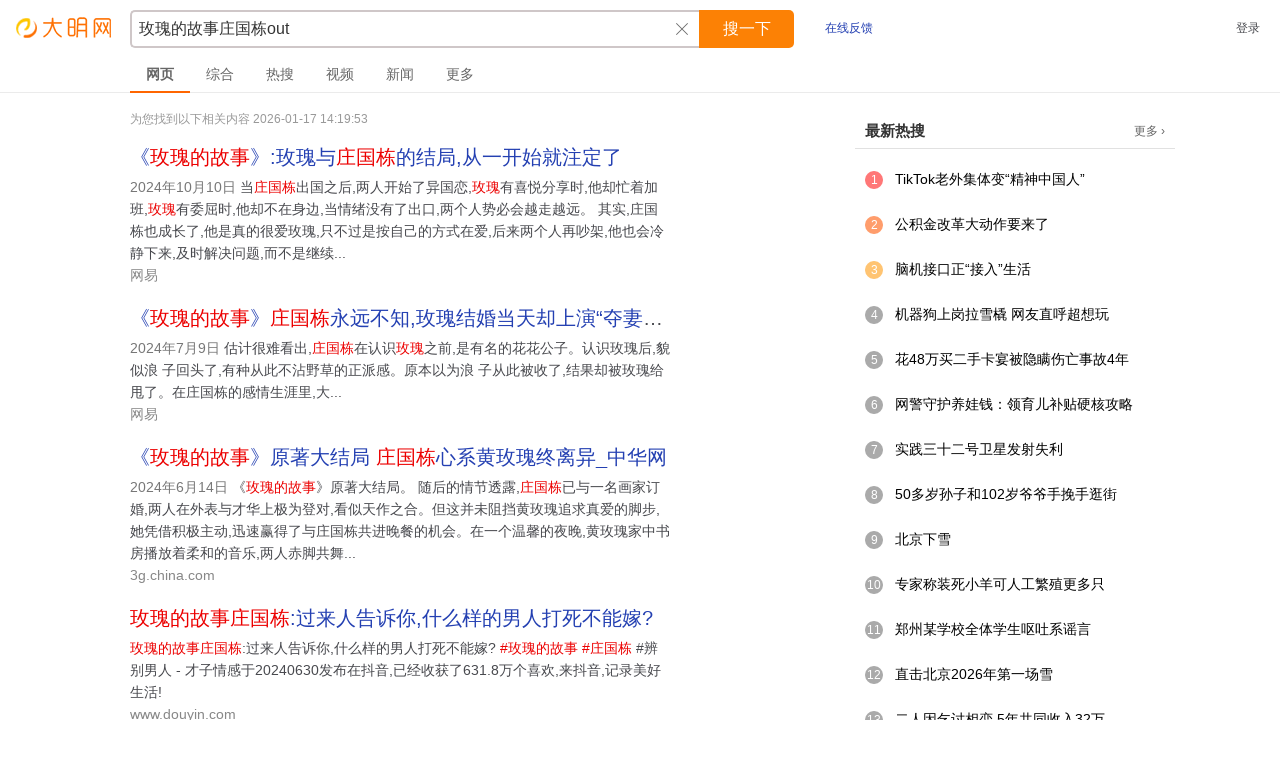

--- FILE ---
content_type: text/html; charset=utf-8
request_url: https://www.damingweb.com/%E7%8E%AB%E7%91%B0%E7%9A%84%E6%95%85%E4%BA%8B%E5%BA%84%E5%9B%BD%E6%A0%8Bout.html
body_size: 8378
content:
<!DOCTYPE html>
<html>
<head>
<meta http-equiv="Content-Type" content="text/html; charset=utf-8" />
<meta http-equiv="X-UA-Compatible" content="IE=edge,chrome=1">
<title>玫瑰的故事庄国栋out-大明网</title>
<meta name="keywords" content="玫瑰的故事庄国栋out" />
<meta name="description" content="《玫瑰的故事》庄国栋永远不知,玫瑰结婚当天却上演“夺妻大战”|...2024年6月14日《玫瑰的故事》原著大结局。随后的情节透露,庄国栋已与一名画家订婚,两人在外表与才华上极为登对,看似天作之合。但这并未阻挡黄玫瑰追求真爱的脚步,她凭借积极主动,迅速赢得了与庄国栋共进晚餐的机会。在一个温馨的夜晚,黄玫瑰家中书房播放着柔和的音乐,两人赤脚共舞..." />
<script type="text/javascript" src="https://apps.bdimg.com/libs/jquery/2.1.1/jquery.min.js"></script>
<meta name="mobile-agent" content="format=html5;url=https://www.damingweb.com/%E7%8E%AB%E7%91%B0%E7%9A%84%E6%95%85%E4%BA%8B%E5%BA%84%E5%9B%BD%E6%A0%8Bout.html">
<meta name="mobile-agent" content="format=xhtml;url=https://www.damingweb.com/%E7%8E%AB%E7%91%B0%E7%9A%84%E6%95%85%E4%BA%8B%E5%BA%84%E5%9B%BD%E6%A0%8Bout.html">
<meta name="mobile-agent" content="format=wml; url=https://www.damingweb.com/%E7%8E%AB%E7%91%B0%E7%9A%84%E6%95%85%E4%BA%8B%E5%BA%84%E5%9B%BD%E6%A0%8Bout.html"><link href="/images/style.css" rel="stylesheet" type="text/css" />
<link rel="shortcut icon" type="image/x-icon" href="/favicon.ico">
<link rel="canonical" href="https://www.damingweb.com/%E7%8E%AB%E7%91%B0%E7%9A%84%E6%95%85%E4%BA%8B%E5%BA%84%E5%9B%BD%E6%A0%8Bout.html" />
<link rel="alternate" media="only screen and(max-width: 640px)" href="https://www.damingweb.com/%E7%8E%AB%E7%91%B0%E7%9A%84%E6%95%85%E4%BA%8B%E5%BA%84%E5%9B%BD%E6%A0%8Bout.html">
</head>
<body>
<div id="header">
  <div class="con">
      <div class="logo png"><a href="/">大明网</a></div>
      <div class="searchbox">
       <form action="/" method="get"><input align="middle" name="q" class="q" id="kw" value="玫瑰的故事庄国栋out"  onfocus="this.style.borderColor='#FC8105';" onblur="this.style.borderColor='#cfc7c8';" maxlength="100" size="50" autocomplete="off" baiduSug="1" x-webkit-speech /><span class="deltxt"></span><input name="re" type="hidden" value="1" /><input id="btn" class="btn" align="middle" value="搜一下" type="submit" />
</form>
</div>
<a rel="nofollow" href="/about/contact.html" class="desktop" target="_blank">在线反馈</a>
<div class="qhss">
登录
</div>
</div>
</div>
<div class="navmenu">
<ul>
<li class="damingweb"><a href="https://www.damingweb.com/%E7%8E%AB%E7%91%B0%E7%9A%84%E6%95%85%E4%BA%8B%E5%BA%84%E5%9B%BD%E6%A0%8Bout.html">网页</a></li>
<li class="dmw">综合</li>
<li class="dmw">热搜</li>
<li class="dmw">视频</li>
<li class="dmw">新闻</li>
<li class="wbss"><a rel="nofollow" href="/?q=玫瑰的故事庄国栋out" title="玫瑰的故事庄国栋out" target="_blank">玫瑰的故事庄国栋out</a></li>
<li class="dmmore"><a href="javascript:;">更多</a></li>
</ul>
</div>
<div id="dm_main">
<div id="res" class="res">
<div id="resinfo">为您找到以下相关内容 2026-01-17 14:19:53</div><div id="result"><div class="g"><h2><a href="https://www.163.com/dy/article/JE22H7TI05564TV0.html" target="_blank" class="s" rel="nofollow">《<em>玫瑰的故事</em>》:玫瑰与<em>庄国栋</em>的结局,从一开始就注定了</a></h2><div class="std"><span class="m">2024年10月10日</span> 当<em>庄国栋</em>出国之后,两人开始了异国恋,<em>玫瑰</em>有喜悦分享时,他却忙着加班,<em>玫瑰</em>有委屈时,他却不在身边,当情绪没有了出口,两个人势必会越走越远。 其实,庄国栋也成长了,他是真的很爱玫瑰,只不过是按自己的方式在爱,后来两个人再吵架,他也会冷静下来,及时解决问题,而不是继续... <span class="a">网易</span></div></div>
 <div class="g"><h2><a href="https://www.163.com/dy/article/J6LIRAIQ05568LRJ.html" target="_blank" class="s" rel="nofollow">《<em>玫瑰的故事</em>》<em>庄国栋</em>永远不知,玫瑰结婚当天却上演“夺妻大战”|...</a></h2><div class="std"><span class="m">2024年7月9日</span> 估计很难看出,<em>庄国栋</em>在认识<em>玫瑰</em>之前,是有名的花花公子。认识玫瑰后,貌似浪 子回头了,有种从此不沾野草的正派感。原本以为浪 子从此被收了,结果却被玫瑰给甩了。在庄国栋的感情生涯里,大... <span class="a">网易</span></div></div>
 <div class="_8h7v12l888k"></div>
<script type="text/javascript">
    (window.slotbydup = window.slotbydup || []).push({
        id: "u6639427",
        container: "_8h7v12l888k",
        async: true
    });
</script>
<script type="text/javascript" src="//cpro.baidustatic.com/cpro/ui/cm.js" async="async" defer="defer" >
</script><div class="g"><h2><a href="https://3g.china.com/act/news/10000169/20240614/46692331.html" target="_blank" class="s" rel="nofollow">《<em>玫瑰的故事</em>》原著大结局 <em>庄国栋</em>心系黄玫瑰终离异_中华网</a></h2><div class="std"><span class="m">2024年6月14日</span> 《<em>玫瑰的故事</em>》原著大结局。 随后的情节透露,<em>庄国栋</em>已与一名画家订婚,两人在外表与才华上极为登对,看似天作之合。但这并未阻挡黄玫瑰追求真爱的脚步,她凭借积极主动,迅速赢得了与庄国栋共进晚餐的机会。在一个温馨的夜晚,黄玫瑰家中书房播放着柔和的音乐,两人赤脚共舞... <span class="a">3g.china.com</span></div></div>
 <div class="g"><h2><a href="https://www.douyin.com/video/7386295841897696548" target="_blank" class="s" rel="nofollow">
 
      <em>玫瑰的故事庄国栋</em>:过来人告诉你,什么样的男人打死不能嫁?
    
</a></h2><div class="std">


    <em>玫瑰的故事庄国栋</em>:过来人告诉你,什么样的男人打死不能嫁? <em>#玫瑰的故事 #庄国栋 </em>#辨别男人 - 才子情感于20240630发布在抖音,已经收获了631.8万个喜欢,来抖音,记录美好生活!


     <span class="a">www.douyin.com</span></div></div>
 <div class="g"><h2><a href="https://www.jianshu.com/p/5cbf476928b5" target="_blank" class="s" rel="nofollow">《<em>玫瑰的故事</em>》大结局:<em>庄国栋</em>为什么失去了玫瑰 - 简书</a></h2><div class="std"><span class="m">2024年6月28日</span> 一 <em>玫瑰</em>遇上<em>庄国栋</em>。 此时的玫瑰,刚大学毕业,美丽,活力青春,洋溢着阳光开朗。 俏皮里带着智慧,感性里带着热烈,这份热烈,全部给了庄国栋。 庄国栋外表英俊帅气,遇上玫瑰时,事... <span class="a">www.jianshu.com</span></div></div>
 <div class="g"><h2><a href="http://www.360doc.com/content/24/0626/11/70898567_1127179147.shtml" target="_blank" class="s" rel="nofollow">《<em>玫瑰的故事</em>》:<em>庄国栋</em>之所以放不下玫瑰,不是钻牛角尖</a></h2><div class="std"><span class="m">2024年6月26日</span> <em>庄国栋</em>之所以放不下<em>玫瑰</em>,不是因为偏执,不是因为钻牛角尖,而是因为玫瑰在每一个阶段都能给他惊喜。 1、初恋的美好 有人说,如果你一开始遇见的人太优秀,那么你后面很难爱上其他人。尤其是... <span class="a">www.360doc.com</span></div></div>
 <div class="g"><h2><a href="https://new.qq.com/rain/a/20240618A05I2N00" target="_blank" class="s" rel="nofollow">《<em>玫瑰的故事</em>》:<em>庄国栋</em>的眼里没有爱,只有“赤裸裸的欲”_腾讯新闻</a></h2><div class="std"><span class="m">2024年6月18日</span> <em>庄国栋</em>很擅长展现自身魅力,一个眼神,一个动作,相处的细节都是恰到好处; 学历,能力,对事业的追求,这些在相处初期,都恰到好处吸引了<em>玫瑰的</em>注意力。 这种氛围的烘托下,玫瑰对他其实算是一... <span class="a">腾讯</span></div></div>
 <div class="g"><h2><a href="https://baijiahao.baidu.com/s?id=1801909251478358596&amp;wfr=spider&amp;for=pc" target="_blank" class="s" rel="nofollow"><em>玫瑰的故事</em>:初恋总是遗憾和美好交替</a></h2><div class="std"><span class="m">2024年6月15日</span> 可是初恋好像都难以善终，<em>庄国栋</em>不想放弃国外大好的发展机会，偷偷接受了国外的升职offer。他并没有把这件事情告诉<em>玫瑰</em>，他觉得自己的工作可以自己做决定，觉得只要可以视频或者两个人... <span class="a">百家号</span></div></div>
 <div class="g"><h2><a href="https://baijiahao.baidu.com/s?id=1815036559169575152&amp;wfr=spider&amp;for=pc" target="_blank" class="s" rel="nofollow">《<em>玫瑰的故事</em>》大结局:<em>庄国栋</em>留下绝笔信,失去希望只想终日等死</a></h2><div class="std"><span class="m">2024年11月7日</span> <em>庄国栋</em>因为<em>玫瑰的</em>选择彻底垮掉了，打这起就在国外混日子，整天萎靡不振的，就盼着能早点结束这凄惨的一辈子。爱人那么无情地把自己甩了，庄国栋这人生还有啥奔头呢？他写的那封绝望的信... <span class="a">百家号</span></div></div>
 <div class="g"><h2><a href="https://www.douyin.com/video/7379201169245211944" target="_blank" class="s" rel="nofollow">
 
      #<em>玫瑰的故事庄国栋out</em> #玫瑰的故事 庄国栋计划申请法国永居,却...
    
</a></h2><div class="std">


    #<em>玫瑰的故事庄国栋out</em> #玫瑰的故事 庄国栋计划申请法国永居,却从未想过和黄亦玫商量。#来央八看好剧 - CCTV电视剧于20240611发布在抖音,已经收获了1.0亿个喜欢,来抖音,记录美好生活!


     <span class="a">www.douyin.com</span></div></div>
 </div>   <div class="cl10"></div>
   <div class="_zyb7dew6smf"></div>
<script type="text/javascript"> 
        (window.slotbydup = window.slotbydup || []).push({
            id: "u7003294",
            container: "_zyb7dew6smf",
            async: true
     });
</script>   <div class="xglist"><h4>相关搜索</h4><ul><li><a href="https://www.damingweb.com/%E7%8E%AB%E7%91%B0%E7%9A%84%E6%95%85%E4%BA%8B%E5%BA%84%E5%9B%BD%E6%A0%8B%E5%92%8C%E7%8E%AB%E7%91%B0%E4%BA%B2%E5%90%BB%E6%98%AF%E5%93%AA%E4%B8%80%E9%9B%86.html">玫瑰的故事庄国栋和玫瑰亲吻是哪一集</a></li><li><a href="https://www.damingweb.com/%E7%8E%AB%E7%91%B0%E7%9A%84%E6%95%85%E4%BA%8B%E5%BA%84%E5%9B%BD%E6%A0%8B%E6%98%AF%E8%B0%81%E6%BC%94%E7%9A%84.html">玫瑰的故事庄国栋是谁演的</a></li><li><a href="https://www.damingweb.com/%E7%8E%AB%E7%91%B0%E7%9A%84%E6%95%85%E4%BA%8B%E5%BA%84%E5%9B%BD%E6%A0%8B%E7%AC%AC%E5%87%A0%E9%9B%86%E5%87%BA%E7%8E%B0.html">玫瑰的故事庄国栋第几集出现</a></li><li><a href="https://www.damingweb.com/%E7%8E%AB%E7%91%B0%E7%9A%84%E6%95%85%E4%BA%8B%E5%BA%84%E5%9B%BD%E6%A0%8B%E7%BB%93%E5%B1%80.html">玫瑰的故事庄国栋结局</a></li><li><a href="https://www.damingweb.com/%E7%8E%AB%E7%91%B0%E7%9A%84%E6%95%85%E4%BA%8B%E5%BA%84%E5%9B%BD%E6%A0%8B%E7%BB%93%E5%B1%80%E6%80%8E%E4%B9%88%E4%BA%86.html">玫瑰的故事庄国栋结局怎么了</a></li><li><a href="https://www.damingweb.com/%E7%8E%AB%E7%91%B0%E7%9A%84%E6%95%85%E4%BA%8B%E5%BA%84%E5%9B%BD%E6%A0%8B%E6%89%AE%E6%BC%94%E8%80%85%E5%8F%AB%E4%BB%80%E4%B9%88%E5%90%8D%E5%AD%97.html">玫瑰的故事庄国栋扮演者叫什么名字</a></li><li><a href="https://www.damingweb.com/%E7%8E%AB%E7%91%B0%E7%9A%84%E6%95%85%E4%BA%8B%E5%BA%84%E5%9B%BD%E6%A0%8B%E4%B8%BA%E4%BB%80%E4%B9%88%E6%B2%A1%E5%92%8C%E7%8E%AB%E7%91%B0%E5%9C%A8%E4%B8%80%E8%B5%B7.html">玫瑰的故事庄国栋为什么没和玫瑰在一起</a></li><li><a href="https://www.damingweb.com/%E7%8E%AB%E7%91%B0%E7%9A%84%E6%95%85%E4%BA%8B%E5%BA%84%E5%9B%BD%E6%A0%8B%E5%92%8C%E9%BB%84%E4%BA%A6%E7%8E%AB.html">玫瑰的故事庄国栋和黄亦玫</a></li><li><a href="https://www.damingweb.com/%E7%8E%AB%E7%91%B0%E7%9A%84%E6%95%85%E4%BA%8B%E5%BA%84%E5%9B%BD%E6%A0%8B%E6%89%AE%E6%BC%94%E8%80%85.html">玫瑰的故事庄国栋扮演者</a></li><li><a href="https://www.damingweb.com/%E7%8E%AB%E7%91%B0%E7%9A%84%E6%95%85%E4%BA%8B%E5%BA%84%E5%9B%BD%E6%A0%8B%E6%9C%80%E5%90%8E%E5%92%8C%E8%B0%81%E5%9C%A8%E4%B8%80%E8%B5%B7%E4%BA%86.html">玫瑰的故事庄国栋最后和谁在一起了</a></li></ul><div class="cl10"></div></div></div>
<div id="sidebar">
<div class="rankbox">
<div class="title"><span>最新热搜</span><span class="keymore"><a href="/?a=code&type=top" target="_blank">更多 ›</a></span></div>
<ul class="ranklist">
        <li><span class="num top1">1</span><a href="https://www.damingweb.com/TikTok%E8%80%81%E5%A4%96%E9%9B%86%E4%BD%93%E5%8F%98%E2%80%9C%E7%B2%BE%E7%A5%9E%E4%B8%AD%E5%9B%BD%E4%BA%BA%E2%80%9D.html">TikTok老外集体变“精神中国人”</a></li>
                <li><span class="num top2">2</span><a href="https://www.damingweb.com/%E5%85%AC%E7%A7%AF%E9%87%91%E6%94%B9%E9%9D%A9%E5%A4%A7%E5%8A%A8%E4%BD%9C%E8%A6%81%E6%9D%A5%E4%BA%86.html">公积金改革大动作要来了</a></li>
                <li><span class="num top3">3</span><a href="https://www.damingweb.com/%E8%84%91%E6%9C%BA%E6%8E%A5%E5%8F%A3%E6%AD%A3%E2%80%9C%E6%8E%A5%E5%85%A5%E2%80%9D%E7%94%9F%E6%B4%BB.html">脑机接口正“接入”生活</a></li>
                <li><span class="num">4</span><a href="https://www.damingweb.com/%E6%9C%BA%E5%99%A8%E7%8B%97%E4%B8%8A%E5%B2%97%E6%8B%89%E9%9B%AA%E6%A9%87%20%E7%BD%91%E5%8F%8B%E7%9B%B4%E5%91%BC%E8%B6%85%E6%83%B3%E7%8E%A9.html">机器狗上岗拉雪橇 网友直呼超想玩</a></li>
                <li><span class="num">5</span><a href="https://www.damingweb.com/%E8%8A%B148%E4%B8%87%E4%B9%B0%E4%BA%8C%E6%89%8B%E5%8D%A1%E5%AE%B4%E8%A2%AB%E9%9A%90%E7%9E%92%E4%BC%A4%E4%BA%A1%E4%BA%8B%E6%95%854%E5%B9%B4.html">花48万买二手卡宴被隐瞒伤亡事故4年</a></li>
                <li><span class="num">6</span><a href="https://www.damingweb.com/%E7%BD%91%E8%AD%A6%E5%AE%88%E6%8A%A4%E5%85%BB%E5%A8%83%E9%92%B1%EF%BC%9A%E9%A2%86%E8%82%B2%E5%84%BF%E8%A1%A5%E8%B4%B4%E7%A1%AC%E6%A0%B8%E6%94%BB%E7%95%A5.html">网警守护养娃钱：领育儿补贴硬核攻略</a></li>
                <li><span class="num">7</span><a href="https://www.damingweb.com/%E5%AE%9E%E8%B7%B5%E4%B8%89%E5%8D%81%E4%BA%8C%E5%8F%B7%E5%8D%AB%E6%98%9F%E5%8F%91%E5%B0%84%E5%A4%B1%E5%88%A9.html">实践三十二号卫星发射失利</a></li>
                <li><span class="num">8</span><a href="https://www.damingweb.com/50%E5%A4%9A%E5%B2%81%E5%AD%99%E5%AD%90%E5%92%8C102%E5%B2%81%E7%88%B7%E7%88%B7%E6%89%8B%E6%8C%BD%E6%89%8B%E9%80%9B%E8%A1%97.html">50多岁孙子和102岁爷爷手挽手逛街</a></li>
                <li><span class="num">9</span><a href="https://www.damingweb.com/%E5%8C%97%E4%BA%AC%E4%B8%8B%E9%9B%AA.html">北京下雪</a></li>
                <li><span class="num">10</span><a href="https://www.damingweb.com/%E4%B8%93%E5%AE%B6%E7%A7%B0%E8%A3%85%E6%AD%BB%E5%B0%8F%E7%BE%8A%E5%8F%AF%E4%BA%BA%E5%B7%A5%E7%B9%81%E6%AE%96%E6%9B%B4%E5%A4%9A%E5%8F%AA.html">专家称装死小羊可人工繁殖更多只</a></li>
                <li><span class="num">11</span><a href="https://www.damingweb.com/%E9%83%91%E5%B7%9E%E6%9F%90%E5%AD%A6%E6%A0%A1%E5%85%A8%E4%BD%93%E5%AD%A6%E7%94%9F%E5%91%95%E5%90%90%E7%B3%BB%E8%B0%A3%E8%A8%80.html">郑州某学校全体学生呕吐系谣言</a></li>
                <li><span class="num">12</span><a href="https://www.damingweb.com/%E7%9B%B4%E5%87%BB%E5%8C%97%E4%BA%AC2026%E5%B9%B4%E7%AC%AC%E4%B8%80%E5%9C%BA%E9%9B%AA.html">直击北京2026年第一场雪</a></li>
                <li><span class="num">13</span><a href="https://www.damingweb.com/%E4%BA%8C%E4%BA%BA%E5%9B%A0%E4%B9%9E%E8%AE%A8%E7%9B%B8%E6%81%8B%205%E5%B9%B4%E5%85%B1%E5%90%8C%E6%94%B6%E5%85%A532%E4%B8%87.html">二人因乞讨相恋 5年共同收入32万</a></li>
                <li><span class="num">14</span><a href="https://www.damingweb.com/%E5%A4%AE%E8%A7%86%E7%9B%9B%E8%B5%9E%E8%94%A1%E4%BE%9D%E6%9E%97%E6%BC%94%E5%94%B1%E4%BC%9A%E8%88%9E%E5%8F%B0.html">央视盛赞蔡依林演唱会舞台</a></li>
                <li><span class="num">15</span><a href="https://www.damingweb.com/%E6%AF%9B%E5%AE%81%E5%90%91%E4%B8%96%E7%95%8C%E6%8E%A8%E8%8D%90%E5%B9%BF%E5%85%83%E5%89%91%E9%97%A8%E8%9C%80%E9%81%93.html">毛宁向世界推荐广元剑门蜀道</a></li>
        </ul>
</div>
<div class="cl10"></div>
<div class="rankbox">
<div class="title"><span>搜索历史</span>
<span class="hisdel">
<a href="javascript:;">清除</a>
</span></div>
<ul class="ranklist history">
<li><span class="arrow"></span><a href="https://www.damingweb.com/%E7%8E%AB%E7%91%B0%E7%9A%84%E6%95%85%E4%BA%8B%E5%BA%84%E5%9B%BD%E6%A0%8Bout.html">玫瑰的故事庄国栋out</a></li></ul>
</div>
</div>
<div class="cl"></div>
 <div id="sopage"><a class="this" href="https://www.damingweb.com/%E7%8E%AB%E7%91%B0%E7%9A%84%E6%95%85%E4%BA%8B%E5%BA%84%E5%9B%BD%E6%A0%8Bout.html" title="第1页">1</a><a href="https://www.damingweb.com/%E7%8E%AB%E7%91%B0%E7%9A%84%E6%95%85%E4%BA%8B%E5%BA%84%E5%9B%BD%E6%A0%8Bout_2.html" title="第2页">2</a><a href="https://www.damingweb.com/%E7%8E%AB%E7%91%B0%E7%9A%84%E6%95%85%E4%BA%8B%E5%BA%84%E5%9B%BD%E6%A0%8Bout_3.html" title="第3页">3</a><a href="https://www.damingweb.com/%E7%8E%AB%E7%91%B0%E7%9A%84%E6%95%85%E4%BA%8B%E5%BA%84%E5%9B%BD%E6%A0%8Bout_4.html" title="第4页">4</a><a href="https://www.damingweb.com/%E7%8E%AB%E7%91%B0%E7%9A%84%E6%95%85%E4%BA%8B%E5%BA%84%E5%9B%BD%E6%A0%8Bout_5.html" title="第5页">5</a><a href="https://www.damingweb.com/%E7%8E%AB%E7%91%B0%E7%9A%84%E6%95%85%E4%BA%8B%E5%BA%84%E5%9B%BD%E6%A0%8Bout_6.html" title="第6页">6</a><a href="https://www.damingweb.com/%E7%8E%AB%E7%91%B0%E7%9A%84%E6%95%85%E4%BA%8B%E5%BA%84%E5%9B%BD%E6%A0%8Bout_7.html" title="第7页">7</a><a href="https://www.damingweb.com/%E7%8E%AB%E7%91%B0%E7%9A%84%E6%95%85%E4%BA%8B%E5%BA%84%E5%9B%BD%E6%A0%8Bout_8.html" title="第8页">8</a><a href="https://www.damingweb.com/%E7%8E%AB%E7%91%B0%E7%9A%84%E6%95%85%E4%BA%8B%E5%BA%84%E5%9B%BD%E6%A0%8Bout_9.html" title="第9页">9</a><a href="https://www.damingweb.com/%E7%8E%AB%E7%91%B0%E7%9A%84%E6%95%85%E4%BA%8B%E5%BA%84%E5%9B%BD%E6%A0%8Bout_10.html" title="第10页">10</a><a class="n" href="https://www.damingweb.com/%E7%8E%AB%E7%91%B0%E7%9A%84%E6%95%85%E4%BA%8B%E5%BA%84%E5%9B%BD%E6%A0%8Bout_2.html" title="下一页">下一页</a></div>
</div>
<div id="footer">&copy;2025 Damingweb.com 版权所有 <a href="/about/shengming.html" target="_blank" rel="nofollow">免责声明</a> <a href="/sitemap/" target="_blank">网站地图</a>
<div style="display:none;">
<script>
var _hmt = _hmt || [];
(function() {
  var hm = document.createElement("script");
  hm.src = "https://hm.baidu.com/hm.js?0ae3ebbb96a0cd6efd931fc5e6d655e0";
  var s = document.getElementsByTagName("script")[0]; 
  s.parentNode.insertBefore(hm, s);
})();
</script>
</div></div>
<script charset="utf-8" src="/js/opensug.js"></script>
</body>
</html>

--- FILE ---
content_type: text/css
request_url: https://www.damingweb.com/images/style.css
body_size: 4493
content:
body,div,dl,dt,dd,ul,ol,li,h1,h2,h3,h4,h5,h6,pre,code,form,fieldset,legend,input,button,textarea,p,blockquote,th,td{padding:0;margin:0;}
table{border-collapse:collapse;border-spacing:0; }
fieldset,img{border:0;}
em,strong,th{font-style:normal;font-weight:400;}
ol,ul{list-style:none;}
th{text-align:left;}
h1,h2,h3,h4,h5,h6{font-weight:400;font-size:100%;} 
input,textarea,select,button,option{font-size:inherit;font-weight:inherit;outline:none;}

body{font-size:12px;font-family:Arial, Helvetica, sans-serif, "Microsoft Yahei";color:#48494e;background:#ffffff;min-width:1200px;}
a{text-decoration:none;}
a:hover{text-decoration:underline;}
a:link{color:#2440b2;}
a:active{color:#f00;}
a:visited{color:#4007aa;}
a:visited em{color:#cd0000;}

img{border:0;}
a b{text-decoration:underline;}
em{color:#F00; font-style:normal;}
h3{margin:0; padding:0; font-size:14px;}
ul,li{list-style:none;margin:0; padding:0;}
p,form,div,h2,h4{margin:0; padding:0}
*{margin:0; padding:0;}
b{font-weight:bold;}
.red{color:#F00;}
.blue{color:#00F;}
.green{color:#008000;}
.cl{clear:both; overflow:hidden; height:0px;}
.cl5{clear:both; overflow:hidden; height:5px;}
.cl8{clear:both; overflow:hidden; height:8px;}
.cl10{clear:both; overflow:hidden; height:10px;}
.fl{ display:inline-block; float:left;}
.fr{ display:inline-block; float:right;}
input,button,select,textarea{outline:none}
.g select{width:135px;padding: 10px;border: 1px solid #e0e0e0;border-radius: 8px;background-color: #fff;box-shadow: 0 2px 4px rgba(0, 0, 0, 0.05);cursor: pointer;outline: none;transition: all 0.3s ease;appearance: none;background-image: linear-gradient(45deg, transparent 50%, #666 50%), linear-gradient(-45deg, transparent 50%, #666 50%);background-position:calc(100% - 21px) calc(1em + 2px), calc(100% - 16px) calc(1em + 2px);background-size: 5px 5px, 5px 5px;background-repeat: no-repeat;margin:5px 0;}

#top{ height:36px; line-height:36px; background-color:#1E2130; color:#999999;}
#top .fl{ display:inline-block; float:left; padding:0 10px;}

#header{height:55px;background:#FFFFFF;overflow:hidden;width:100%; position:fixed; top:0px; left:0px; z-index:999;}
#header .con{height:55px; overflow:hidden;}
#header .close{ width:22px; height:22px; border:1px solid #ECEAEA; background-color:#FFF; text-align:center; line-height:22px; position:absolute; top:10px; right:10px; font-size:14px; cursor:pointer; color:#F73216;}
.desktop{overflow:hidden; float:left; margin:20px 30px 0px 30px;}
.logo{height:35px;width:120px;margin:10px 5px;overflow:hidden; display:inline-block; float:left; background:url(logo.png) no-repeat;}
.logo a{height:35px; width:120px; display:block;text-indent:-9999px;font-size:0;overflow:hidden;}
.navmenu{height:36px;width:100%;margin:56px 0 0 0;border-bottom:1px solid #ebebeb;}
.navmenu ul{padding:0 130px;height:37px;overflow:hidden;}
.navmenu li{float:left;font-size:14px;cursor:pointer;height:35px;line-height:36px;color:#666;width:60px;text-align:center;}
.navmenu li a{color:#666;text-decoration:none;display:block;}
.navmenu li a:hover{color:#333;}
.wbss{display:none;}
.wbss a{overflow:hidden;text-overflow:ellipsis;white-space:nowrap;}
.loading{border:16px solid #f3f3f3;border-top:16px solid #ff9800;border-radius:50%;width:100px;height:100px;animation:spin 2s linear infinite;margin:0 auto;}
@keyframes spin {
  0% { transform: rotate(0deg); }
  100% { transform: rotate(360deg); }
}
.navmenu .damingweb,.navmenu li:hover{border-bottom:2px solid #ff6600;font-weight:bold;line-height:37px;}
.qhss{float:right;margin:20px 20px;overflow:hidden;}
.qiehuan{display:inline-block;float:left;margin:20px 0px 0px 30px;}
.searchbox{width:665px; height:38px; margin:10px 0px 0px 0px; float:left; display:inline-block;}
.searchbox .q{display:inline-block; background:#FFF; width:530px; height:22px; line-height:22px; font-size:16px; color:#333; margin:0px; padding:6px 30px 6px 7px; border:2px solid #cfc7c8;border-radius:5px 0px 0px 5px;border-right:0;font-family:"Microsoft Yahei",arial;}
.searchbox .btn{width:95px; height:38px;line-height:38px; border:none; background-color:#FC8105; cursor:pointer; display:inline-block; color:#FFF; text-align:center; font-size:16px; position:absolute;font-family:"Microsoft Yahei",Arial, Helvetica, sans-serif;border-radius:0px 5px 5px 0px;}
.searchbox .btn:hover{ background-color:#FF6600;box-shadow:1px 1px 2px #ccc;}
.searchbox .deltxt{background:url(/images/del.png) no-repeat;width:12px;height:12px;position:absolute;margin-left:-23px;margin-top:13px;cursor:pointer;display:none;}

.searchnav{height:40px; background-color:#F8F8F8; line-height:40px; clear:both;margin-top:55px;_margin-top:0px;}
.searchnav .sonav{ height:40px; margin-left:122px; overflow:hidden;line-height:40px; overflow:hidden; font-size:14px;}
.searchnav .sonav b{ display:inline-block; float:left;padding:0 13px; height:38px; border-bottom:2px solid #3388FF;}
.searchnav .sonav a{ color:#666666; font-size:14px;display:inline-block; float:left;height:40px; padding:0 13px;}
.searchnav .sonav a:hover{ color:#363535; text-decoration:none;}

#dm_main{padding:5px 0px 60px 130px;overflow:hidden;clear:both;position:relative;background-color:#FFF;}
#dm_main h1{display:inline; color:#F00;}
#leftbox{ width:120px; float:left; display:inline-block; margin-right:10px; min-height:400px; border-right:1px solid #DDD7D7; overflow:visible; display:none;}
#leftbox .tnav{ margin-top:10px;}
#leftbox .tnav li{ height:36px; line-height:36px; border:1px solid #FFFFFF; width:118px; z-index:999; text-align:center;}
#leftbox .tnav li.current{ height:36px; line-height:36px; border:1px solid #DDD7D7; border-right:1px solid #FFFFFF; width:119px; z-index:999; text-align:center;}

#resinfo{ margin-bottom:10px; color:#999999; line-height:22px;}
#resinfo .fr i{ font-style:normal; border-bottom:1px solid #F76007; color:#F76007;line-height:22px; display:inline-block; float:left;margin-right:10px; padding:0 2px;}
#resinfo .fr a.wt{ display:inline-block; float:left; margin-right:10px;}
#resinfo em{ color:#2EB50C;}

.jc{ margin-bottom:8px; display:block;}
#dm_main .res{float:left;width:550px;}

#result{width:550px;}
.res{float:left;word-break:break-all; display:inline; margin-right:0px; padding-top:10px; overflow:hidden;}
.res .g h2{font-size:20px;font-weight:normal; margin:0px 0 5px 0; line-height:28px; overflow:hidden;overflow:hidden;text-overflow:ellipsis;white-space:nowrap;}
.g h2 a:hover{color:#4007aa;}
.g h2 a:hover em{text-decoration:underline;}
.g h2 a:hover em{color:#ec0000;}
.res .g .dmtj{background:#f60;border-radius:5px;color:#fff;display:inline-block;font:12px/20px arial;height:20px;padding:0 6px;margin:4px 0 0 6px;overflow:hidden;text-align:center; vertical-align:top;text-decoration:none;}
.res em{color:#ec0000; font-style:normal;}

.res .g{ margin:0px 5px 12px 0px; font-size:14px; overflow:hidden; padding:3px 5px 3px 0px;}
.res .g span.a{color:#888888;line-height:22px;display:block;}
.res .g span.a .icon{vertical-align: middle;width:15px;height:15px;/*border:1px solid #eee;*/border-radius:100%;margin-right:5px;}
.res .g .view{margin:0 0 0 10px; color:#069; text-decoration:underline; font-size:12px; cursor:pointer;}
.res .g .dmimg{float:left;margin:7px 17px 0 0;}
.res .g .dmimg a img{width:121px;border-radius:10px;}
.res span.num{font-size:16px; margin-right:5px;}
.res .std{line-height:160%; font-size:14px;}
.res .g strong{color:#ff0000;font-style:normal;}
.res .g .std{ overflow:hidden;}
.res .g .std h2{display:none;}
.res .g .m{color:#777;}
.res .g p{line-height:28px;}
.res .g .dmjs{line-height:24px;}
.res .g .std .a a{text-decoration:none;color:#777;}
.res .g .std .a a:visited{color:#aaa;}
.res .g .pic{width:109px; height:82px; float:left; display:inline; overflow:hidden; margin-right:7px;}
.res .g .pic a{ width:107px; height:80px; border:1px solid #CCC; display:block;}
.res .g .pic a:hover{ border:1px solid #F90;}
.res .g .listimg img{ width:107px; height:80px; margin-right:6px;}
.res .g .listimg{ float:left;}
#stips{display:none; font-size:16px; margin:15px 0 5px 10px;}
#stips em{ color:#CC0000; text-decoration:underline;}
.res .g b{color:#CC0000;  font-weight:normal;}
.realtime {color: #888888;display: inline-block;}

.video-overlay{display:none;position:fixed;top:0;left:0;width:100%;height:100%;background:rgba(0,0,0,.8);z-index:999;}
.video-popup{position:fixed;top:50%;left:50%;transform:translate(-50%,-50%);width:80%;max-width:800px;z-index:1000;}
.close-btn{position:absolute;top:-40px;right:0;color:#fff;font-size:30px;cursor:pointer;}
.video-container{position:relative;padding-bottom:56.25%;height:0;overflow:hidden;}
.video-container iframe{position:absolute;top:0;left:0;width:100%;height:100%;}
.video-trigger{cursor:pointer;}

.xglist{clear:both; margin:10px 0px; padding:10px;}
.xglist h4{line-height:30px; font-size:14px; font-weight:bold; color:#333333;}
.xglist li{width:230px;margin:5px 15px 5px 0;display:inline-block;float:left;padding:10px;background:#f3f3f3;height:16px;line-height:16px;border-radius:16px;text-align:left;overflow:hidden;text-overflow:ellipsis;white-space:nowrap;}
.xglist li a{font-size:14px;}

#sopage{text-align:center; height:36px; margin:30px auto 10px auto; clear:both; font-family:"Microsoft Yahei",arial;}
#sopage a{border:1px solid #E5E5E5; margin-right:9px; text-decoration:none; font-size:14px; line-height:34px; height:34px; width:34px; text-align:center;font-weight:normal; outline:none; overflow:hidden; display:inline-block; float:left;border-radius:6px;}
#sopage a:hover{border:1px solid #FF6600; background-color:#FF6600; color:#FFFFFF;}
#sopage a.this{border:none; background-color:#f60; color:#fff;border-radius:6px;}
#sopage .n{width:75px;}

#sidebar{padding:0px 0px 5px 10px; margin:10px 0px 0px 165px; width:300px; line-height:180%; float:left; display:inline-block;word-break:break-all;font-family:"Microsoft Yahei", Arial, "宋体", Helvetica, sans-serif;}

.rankbox{padding:10px 10px 0px 0px;width:320px;}
.rankbox .title{height:30px;line-height:26px; font-size:15px;border-bottom:1px solid #E1E1E1; font-weight:bold;color:#333333;overflow:hidden;padding:0 10px;}
.rankbox .keymore,.rankbox .hisdel{float:right;font-weight:normal;font-size:12px;}
.rankbox .hisdel a{min-width:40px;height:22px;line-height:22px;border:1px solid #d9d9d9;text-align:center;display:block;}
.rankbox .keymore a,.rankbox .hisdel a{color:#666;}
.rankbox .keymore a:hover,.rankbox .hisdel a:hover{text-decoration:none;color:#F60;}
.ranklist{padding:10px;margin:0;overflow:hidden;display:inline-block;width:310px;}
.ranklist li{height:45px;overflow:hidden;}
.ranklist li .num{display:inline-block; float:left;width:18px; height:18px; background-color:#aaa; line-height:18px; text-align:center; color:#FFF; font-size:12px;margin-top:12px;border-radius:15px;}
.ranklist li .arrow{display:inline-block; float:left; width:20px; height:20px; background:url(dm.png) no-repeat center center; line-height:20px; text-align:center;margin-top:12px;border-radius:15px;}
.ranklist li .top1{background-color:#ff7777;}
.ranklist li .top2{background-color:#ff9d6c;}
.ranklist li .top3{background-color:#ffc472;}
.ranklist li a{height:40px; line-height:40px; font-size:14px;padding:0 5px 0 30px;display:block; transition: all 0.2s ease-in-out;color:#000000;}
.ranklist li a:visited{color:#777;}
.ranklist li a:hover{text-decoration:none; padding:0 5px 0 40px; transition: all 0.1s ease-in-out; color:#C00;}

.imglist{ text-align:center; margin:0 auto 10px auto;}
.imglist img{ height:140px;border:1px solid #FFFFFF;}
.imglist li{ background:#fff; float:left; height:142px;}
.imglist img:hover{border:1px solid #F19612;}

.piclist{ text-align:center; width:280px; margin:0 auto;}
.piclist img{ width:203px;}
.piclist .cell{ padding:10px 0px 5px 0px; width:223px;border:1px solid #E3E3E3; background:#fff; margin-top:20px;box-shadow: 0px 2px 3px 1px #ccc;}
.piclist .cell:hover{box-shadow: 0px 2px 3px 1px #999;}

#waterfall{ text-align:center; width:300px; margin:0 auto; overflow:hidden;}
#waterfall img{ width:125px;}
#waterfall .cell{ padding:5px 0px 5px 0px; width:135px;border:1px solid #E3E3E3; background:#fff; margin-top:10px;box-shadow: 0px 2px 3px 1px #ccc;}
#waterfall .cell:hover{box-shadow: 0px 2px 3px 1px #999;}
#plus,.plus{ margin-bottom:7px; font-size:14px; border:1px dashed #F0FBF1; background-color:#FCFBEF; padding:8px;}
#footer{font-family:"Microsoft Yahei",Arial, Helvetica, sans-serif; height:36px; line-height:36px; background-color:#F5F6F5; border-top:1px solid #EBEBEB; color:#999999; text-align:center;clear:both;position:absolute;width:100%;}
#footer a{color:#999;}

.bdsug_copy{display:none;}
.bdSug_wpr{line-height:normal;background:#fff;z-index:9999;position:absolute;margin:0px;top:44px!important;position:fixed !important;list-style:none;padding:8px 0 !important;border:2px solid #fc8105!important;border-top:none!important;background-color:#fff;overflow:hidden;border-radius:0 0 5px 5px; width:567px !important;}
.bdSug_wpr td{line-height:28px !important; font-weight:bold !important; color:#333; padding-left:9px !important;}
.bdSug_wpr td:hover{background:#f1f1f1 !important;}
.bdSug_mo{background:#ddd !important;}